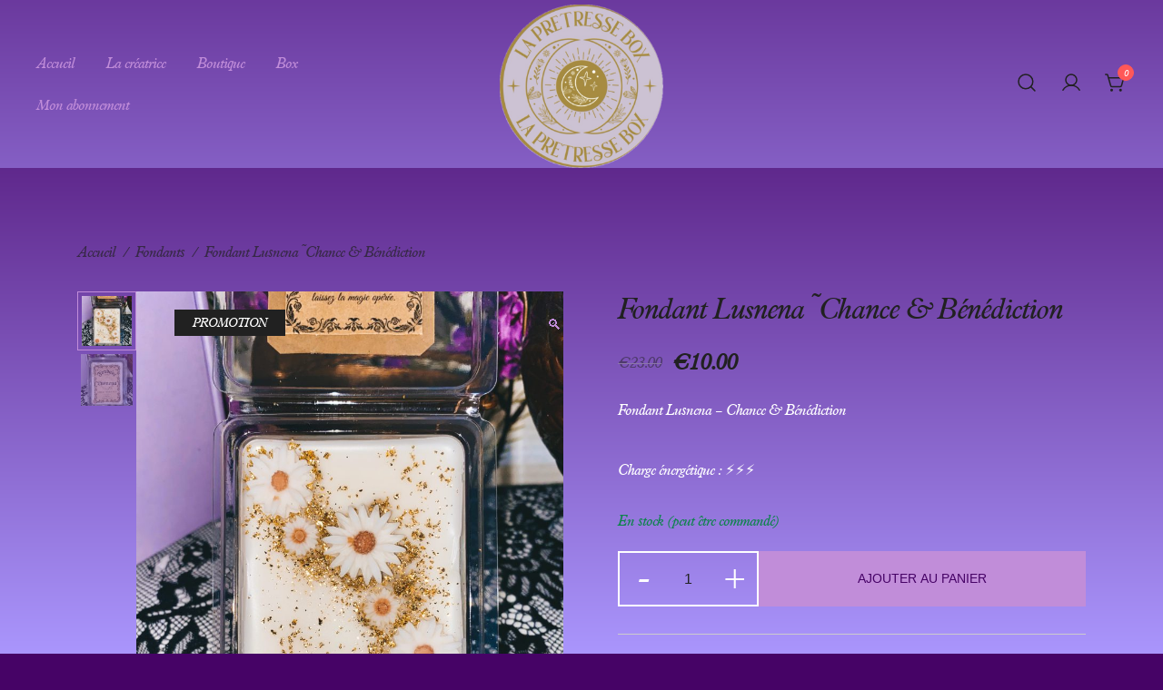

--- FILE ---
content_type: text/css
request_url: https://www.lapretressebox.com/wp-content/uploads/useanyfont/uaf.css?ver=1740613106
body_size: 265
content:
				@font-face {
					font-family: 'p761-roman';
					src: url('/wp-content/uploads/useanyfont/7703P761-Roman.woff2') format('woff2'),
						url('/wp-content/uploads/useanyfont/7703P761-Roman.woff') format('woff');
					  font-display: auto;
				}

				.p761-roman{font-family: 'p761-roman' !important;}

						.menu-main-container li a, .menu-main-container li span, #menu-main li a, #menu-main li span{
					font-family: 'p761-roman' !important;
				}
						h1, h2, h3, h4, h5, h6, .entry-title, body.single-post .entry-title, body.page .entry-title, body.category .entry-title, .widget-title, .site-title, .site-description, body, p, blockquote, li, a, strong, b, em, .menu-footer-container li a, .menu-footer-container li span, #menu-footer li a, #menu-footer li span, .menu-footer-2-container li a, .menu-footer-2-container li span, #menu-footer-2 li a, #menu-footer-2 li span, .menu-main-container li a, .menu-main-container li span, #menu-main li a, #menu-main li span{
					font-family: 'p761-roman' !important;
				}
		